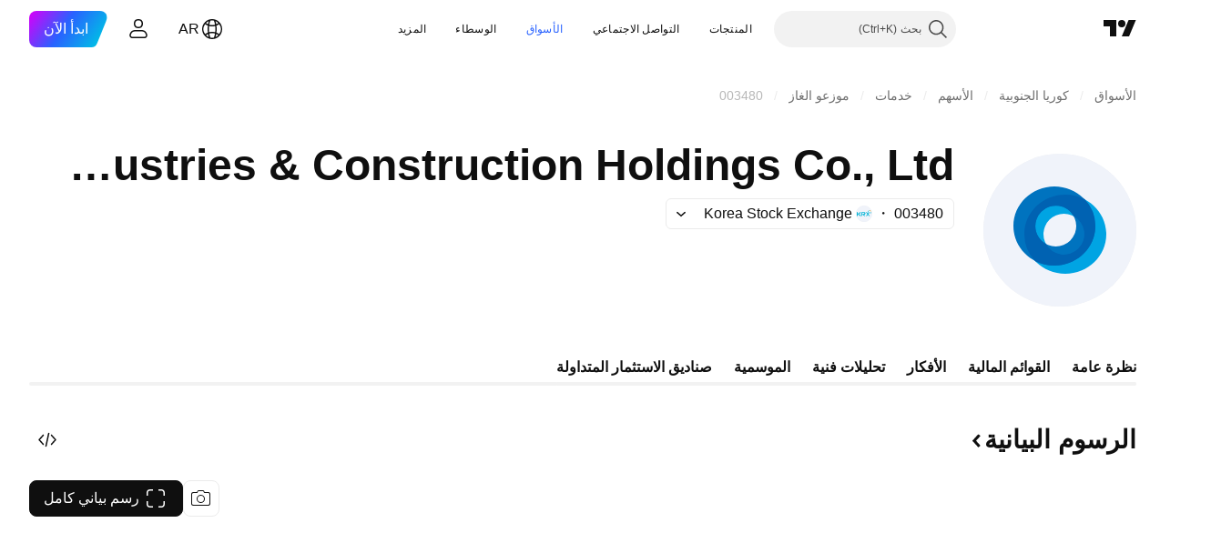

--- FILE ---
content_type: text/css; charset=utf-8
request_url: https://static.tradingview.com/static/bundles/22691.df517de208b59f042c3b.rtl.css
body_size: 183
content:
.menuWrap-Kq3ruQo8{background-color:var(--tv-color-popup-background,var(--color-popup-background));border-radius:6px;box-shadow:0 2px 4px var(--color-shadow-primary-neutral-extra-heavy);box-sizing:border-box;text-align:right;-webkit-user-select:none;user-select:none;z-index:100}.menuWrap-Kq3ruQo8.isMeasuring-Kq3ruQo8{opacity:0;pointer-events:none;position:fixed;visibility:hidden}.menuWrap-Kq3ruQo8:focus{outline:none}.scrollWrap-Kq3ruQo8{height:100%;overflow-x:hidden;overflow-y:auto}.scrollWrap-Kq3ruQo8.momentumBased-Kq3ruQo8{-webkit-overflow-scrolling:touch}.scrollWrap-Kq3ruQo8::-webkit-scrollbar{height:5px;width:5px}.scrollWrap-Kq3ruQo8::-webkit-scrollbar-thumb{background-clip:content-box;background-color:var(--tv-color-scrollbar-thumb-background,var(--color-scroll-bg));border:1px solid transparent;border-radius:3px}.scrollWrap-Kq3ruQo8::-webkit-scrollbar-track{background-color:transparent;border-radius:3px}.scrollWrap-Kq3ruQo8::-webkit-scrollbar-corner{display:none}.menuBox-Kq3ruQo8{padding:6px 0}.isHidden-Kq3ruQo8{display:none}

--- FILE ---
content_type: text/css; charset=utf-8
request_url: https://static.tradingview.com/static/bundles/75290.538b44b2f92101ea939c.rtl.css
body_size: 117
content:
.container-j5AQ_Jl6{--adaptive-mf-container-padding:calc(var(--side-gap-mode-adaptive, 1)*20px + var(--side-gap-mode-fixed, 0)*20px);--adaptive-mf-container-max-width:2360px;--cms-page-content-indent-left:var(--cms-page-content-padding-left,var(--adaptive-mf-container-padding));--cms-page-content-indent-right:var(--cms-page-content-padding-left,var(--adaptive-mf-container-padding));margin-bottom:var(--cms-page-content-margin-bottom,var(--v-rhythm-footer-1-space));margin-top:var(--cms-page-content-margin-top,var(--v-rhythm-spacing-4));padding-left:var(--cms-page-content-indent-right);padding-right:var(--cms-page-content-indent-left)}@media (min-width:1024px){.container-j5AQ_Jl6{--adaptive-mf-container-padding:calc(var(--side-gap-mode-adaptive, 1)*32px + var(--side-gap-mode-fixed, 0)*20px)}}@media (min-width:1440px){.container-j5AQ_Jl6{--adaptive-mf-container-padding:calc(var(--side-gap-mode-adaptive, 1)*40px + var(--side-gap-mode-fixed, 0)*20px)}}@media (min-width:1920px){.container-j5AQ_Jl6{--adaptive-mf-container-padding:calc(var(--side-gap-mode-adaptive, 1)*100px + var(--side-gap-mode-fixed, 0)*20px)}}@media (min-width:2560px){.container-j5AQ_Jl6{--adaptive-mf-container-padding:calc(var(--side-gap-mode-adaptive, 1)*(100vw - var(--adaptive-mf-container-max-width))/2 + var(--side-gap-mode-fixed, 0)*20px);margin-left:auto;margin-right:auto;max-width:var(--adaptive-mf-container-max-width)}}

--- FILE ---
content_type: text/css; charset=utf-8
request_url: https://static.tradingview.com/static/bundles/47859.6bcb6b23140a9c36984c.rtl.css
body_size: 102
content:
.container-NLb9uYB8{--filmstrip-item-min-width:240px;--filmstrip-visible-items:2;--filmstrip-gap:16px;--filmstrip-container-horizontal-offset:0px;--base-ticker-card-container-margin:0px;--filmstrip-scroll-btn-z-index:5}@media (min-width:568px){.container-NLb9uYB8{--filmstrip-visible-items:3}}@media (min-width:768px){.container-NLb9uYB8{--filmstrip-visible-items:3}}@media (min-width:1024px){.container-NLb9uYB8{--filmstrip-visible-items:3}}@media (min-width:1280px){.container-NLb9uYB8{--filmstrip-visible-items:4;--filmstrip-gap:32px}body.is-widgetbar-expanded .container-NLb9uYB8{--filmstrip-visible-items:3}}@media (min-width:1440px){.container-NLb9uYB8{--filmstrip-visible-items:5;--filmstrip-item-min-width:auto}body.is-widgetbar-expanded .container-NLb9uYB8{--filmstrip-item-min-width:154px;--filmstrip-visible-items:5}}@media (min-width:1920px){.container-NLb9uYB8,body.is-widgetbar-expanded .container-NLb9uYB8{--filmstrip-visible-items:6}}@media (min-width:2560px){.container-NLb9uYB8{--filmstrip-visible-items:8}body.is-widgetbar-expanded .container-NLb9uYB8{--filmstrip-visible-items:6}}.filmstripItems-NLb9uYB8{margin:-8px calc(var(--adaptive-mf-container-padding)*-1);padding:8px var(--adaptive-mf-container-padding)}@media (min-width:768px){.filmstripItems-NLb9uYB8{margin:-8px;padding:8px}}

--- FILE ---
content_type: image/svg+xml
request_url: https://s3-symbol-logo.tradingview.com/hanjin-heavy-ind-and-const--big.svg
body_size: 138
content:
<!-- by TradingView --><svg width="56" height="56" viewBox="0 0 56 56" xmlns="http://www.w3.org/2000/svg"><path fill="#F0F3FA" d="M0 0h56v56H0z"/><path fill-rule="evenodd" d="M30 44c8.28 0 15-6.5 15-14.5S38.28 15 30 15c-8.28 0-15 6.5-15 14.5S21.72 44 30 44Zm-.5-7a7.5 7.5 0 1 0 0-15 7.5 7.5 0 0 0 0 15Z" fill="#00A4E3"/><path fill-rule="evenodd" d="M26 41c8.28 0 15-6.5 15-14.5S34.28 12 26 12c-8.28 0-15 6.5-15 14.5S17.72 41 26 41Zm.5-7a7.5 7.5 0 1 0 0-15 7.5 7.5 0 0 0 0 15Z" fill="#0073BF"/><path d="M41 26.5c0 8-6.72 14.5-15 14.5-2.55 0-4.95-.62-7.06-1.7A14.19 14.19 0 0 1 15 29.5c0-8 6.72-14.5 15-14.5 2.55 0 4.95.62 7.06 1.7A14.19 14.19 0 0 1 41 26.5Zm-18.09 6.59A7.5 7.5 0 1 0 33.1 22.9 7.5 7.5 0 1 0 22.9 33.1Z" fill="#0062B2"/></svg>

--- FILE ---
content_type: application/javascript; charset=utf-8
request_url: https://static.tradingview.com/static/bundles/29847.0b3594ff2c8fdff5ee6f.js
body_size: 9426
content:
(self.webpackChunktradingview=self.webpackChunktradingview||[]).push([[29847,60337,12831,18103,12924,18628,40540,48873,60806,29833],{231165:(t,e,n)=>{"use strict";n.d(e,{createBrowserHistory:()=>O,createHashHistory:()=>R,createLocation:()=>v,createMemoryHistory:()=>$,createPath:()=>d,locationsAreEqual:()=>y});var r=n(315882);function o(t){return"/"===t.charAt(0)}function i(t,e){for(var n=e,r=n+1,o=t.length;r<o;n+=1,r+=1)t[n]=t[r];t.pop()}const a=function(t,e){void 0===e&&(e="");var n,r=t&&t.split("/")||[],a=e&&e.split("/")||[],c=t&&o(t),u=e&&o(e),s=c||u;if(t&&o(t)?a=r:r.length&&(a.pop(),a=a.concat(r)),!a.length)return"/";if(a.length){var f=a[a.length-1];n="."===f||".."===f||""===f}else n=!1;for(var l=0,p=a.length;p>=0;p--){var h=a[p];"."===h?i(a,p):".."===h?(i(a,p),l++):l&&(i(a,p),l--)}if(!s)for(;l--;l)a.unshift("..");!s||""===a[0]||a[0]&&o(a[0])||a.unshift("");var d=a.join("/");return n&&"/"!==d.substr(-1)&&(d+="/"),d};function c(t){return t.valueOf?t.valueOf():Object.prototype.valueOf.call(t)}const u=function t(e,n){if(e===n)return!0;if(null==e||null==n)return!1;if(Array.isArray(e))return Array.isArray(n)&&e.length===n.length&&e.every((function(e,r){return t(e,n[r])}));if("object"==typeof e||"object"==typeof n){var r=c(e),o=c(n);return r!==e||o!==n?t(r,o):Object.keys(Object.assign({},e,n)).every((function(r){return t(e[r],n[r])}))}return!1};var s=n(55408);function f(t){return"/"===t.charAt(0)?t:"/"+t}function l(t){return"/"===t.charAt(0)?t.substr(1):t}function p(t,e){return function(t,e){return 0===t.toLowerCase().indexOf(e.toLowerCase())&&-1!=="/?#".indexOf(t.charAt(e.length))}(t,e)?t.substr(e.length):t}function h(t){return"/"===t.charAt(t.length-1)?t.slice(0,-1):t}function d(t){var e=t.pathname,n=t.search,r=t.hash,o=e||"/";return n&&"?"!==n&&(o+="?"===n.charAt(0)?n:"?"+n),r&&"#"!==r&&(o+="#"===r.charAt(0)?r:"#"+r),o}function v(t,e,n,o){var i;"string"==typeof t?(i=function(t){var e=t||"/",n="",r="",o=e.indexOf("#");-1!==o&&(r=e.substr(o),e=e.substr(0,o));var i=e.indexOf("?");return-1!==i&&(n=e.substr(i),e=e.substr(0,i)),{pathname:e,search:"?"===n?"":n,hash:"#"===r?"":r}}(t),i.state=e):(void 0===(i=(0,r.default)({},t)).pathname&&(i.pathname=""),i.search?"?"!==i.search.charAt(0)&&(i.search="?"+i.search):i.search="",i.hash?"#"!==i.hash.charAt(0)&&(i.hash="#"+i.hash):i.hash="",void 0!==e&&void 0===i.state&&(i.state=e));try{i.pathname=decodeURI(i.pathname)}catch(t){throw t instanceof URIError?new URIError('Pathname "'+i.pathname+'" could not be decoded. This is likely caused by an invalid percent-encoding.'):t}return n&&(i.key=n),o?i.pathname?"/"!==i.pathname.charAt(0)&&(i.pathname=a(i.pathname,o.pathname)):i.pathname=o.pathname:i.pathname||(i.pathname="/"),i}function y(t,e){return t.pathname===e.pathname&&t.search===e.search&&t.hash===e.hash&&t.key===e.key&&u(t.state,e.state)}function m(){var t=null;var e=[];return{setPrompt:function(e){return t=e,function(){t===e&&(t=null)}},confirmTransitionTo:function(e,n,r,o){if(null!=t){var i="function"==typeof t?t(e,n):t
;"string"==typeof i?"function"==typeof r?r(i,o):o(!0):o(!1!==i)}else o(!0)},appendListener:function(t){var n=!0;function r(){n&&t.apply(void 0,arguments)}return e.push(r),function(){n=!1,e=e.filter((function(t){return t!==r}))}},notifyListeners:function(){for(var t=arguments.length,n=new Array(t),r=0;r<t;r++)n[r]=arguments[r];e.forEach((function(t){return t.apply(void 0,n)}))}}}var g=!("undefined"==typeof window||!window.document||!window.document.createElement);function w(t,e){e(window.confirm(t))}var x="popstate",b="hashchange";function P(){try{return window.history.state||{}}catch(t){return{}}}function O(t){void 0===t&&(t={}),g||(0,s.default)(!1);var e,n=window.history,o=(-1===(e=window.navigator.userAgent).indexOf("Android 2.")&&-1===e.indexOf("Android 4.0")||-1===e.indexOf("Mobile Safari")||-1!==e.indexOf("Chrome")||-1!==e.indexOf("Windows Phone"))&&window.history&&"pushState"in window.history,i=!(-1===window.navigator.userAgent.indexOf("Trident")),a=t,c=a.forceRefresh,u=void 0!==c&&c,l=a.getUserConfirmation,y=void 0===l?w:l,O=a.keyLength,E=void 0===O?6:O,C=t.basename?h(f(t.basename)):"";function A(t){var e=t||{},n=e.key,r=e.state,o=window.location,i=o.pathname+o.search+o.hash;return C&&(i=p(i,C)),v(i,r,n)}function S(){return Math.random().toString(36).substr(2,E)}var k=m();function R(t){(0,r.default)(I,t),I.length=n.length,k.notifyListeners(I.location,I.action)}function T(t){(function(t){return void 0===t.state&&-1===navigator.userAgent.indexOf("CriOS")})(t)||j(A(t.state))}function $(){j(A(P()))}var _=!1;function j(t){if(_)_=!1,R();else{k.confirmTransitionTo(t,"POP",y,(function(e){e?R({action:"POP",location:t}):function(t){var e=I.location,n=M.indexOf(e.key);-1===n&&(n=0);var r=M.indexOf(t.key);-1===r&&(r=0);var o=n-r;o&&(_=!0,H(o))}(t)}))}}var L=A(P()),M=[L.key];function U(t){return C+d(t)}function H(t){n.go(t)}var N=0;function F(t){1===(N+=t)&&1===t?(window.addEventListener(x,T),i&&window.addEventListener(b,$)):0===N&&(window.removeEventListener(x,T),i&&window.removeEventListener(b,$))}var B=!1;var I={length:n.length,action:"POP",location:L,createHref:U,push:function(t,e){var r="PUSH",i=v(t,e,S(),I.location);k.confirmTransitionTo(i,r,y,(function(t){if(t){var e=U(i),a=i.key,c=i.state;if(o)if(n.pushState({key:a,state:c},null,e),u)window.location.href=e;else{var s=M.indexOf(I.location.key),f=M.slice(0,s+1);f.push(i.key),M=f,R({action:r,location:i})}else window.location.href=e}}))},replace:function(t,e){var r="REPLACE",i=v(t,e,S(),I.location);k.confirmTransitionTo(i,r,y,(function(t){if(t){var e=U(i),a=i.key,c=i.state;if(o)if(n.replaceState({key:a,state:c},null,e),u)window.location.replace(e);else{var s=M.indexOf(I.location.key);-1!==s&&(M[s]=i.key),R({action:r,location:i})}else window.location.replace(e)}}))},go:H,goBack:function(){H(-1)},goForward:function(){H(1)},block:function(t){void 0===t&&(t=!1);var e=k.setPrompt(t);return B||(F(1),B=!0),function(){return B&&(B=!1,F(-1)),e()}},listen:function(t){var e=k.appendListener(t);return F(1),function(){F(-1),e()}}};return I}var E="hashchange",C={hashbang:{
encodePath:function(t){return"!"===t.charAt(0)?t:"!/"+l(t)},decodePath:function(t){return"!"===t.charAt(0)?t.substr(1):t}},noslash:{encodePath:l,decodePath:f},slash:{encodePath:f,decodePath:f}};function A(t){var e=t.indexOf("#");return-1===e?t:t.slice(0,e)}function S(){var t=window.location.href,e=t.indexOf("#");return-1===e?"":t.substring(e+1)}function k(t){window.location.replace(A(window.location.href)+"#"+t)}function R(t){void 0===t&&(t={}),g||(0,s.default)(!1);var e=window.history,n=(window.navigator.userAgent.indexOf("Firefox"),t),o=n.getUserConfirmation,i=void 0===o?w:o,a=n.hashType,c=void 0===a?"slash":a,u=t.basename?h(f(t.basename)):"",l=C[c],y=l.encodePath,x=l.decodePath;function b(){var t=x(S());return u&&(t=p(t,u)),v(t)}var P=m();function O(t){(0,r.default)(B,t),B.length=e.length,P.notifyListeners(B.location,B.action)}var R=!1,T=null;function $(){var t,e,n=S(),r=y(n);if(n!==r)k(r);else{var o=b(),a=B.location;if(!R&&(e=o,(t=a).pathname===e.pathname&&t.search===e.search&&t.hash===e.hash))return;if(T===d(o))return;T=null,function(t){if(R)R=!1,O();else{var e="POP";P.confirmTransitionTo(t,e,i,(function(n){n?O({action:e,location:t}):function(t){var e=B.location,n=M.lastIndexOf(d(e));-1===n&&(n=0);var r=M.lastIndexOf(d(t));-1===r&&(r=0);var o=n-r;o&&(R=!0,U(o))}(t)}))}}(o)}}var _=S(),j=y(_);_!==j&&k(j);var L=b(),M=[d(L)];function U(t){e.go(t)}var H=0;function N(t){1===(H+=t)&&1===t?window.addEventListener(E,$):0===H&&window.removeEventListener(E,$)}var F=!1;var B={length:e.length,action:"POP",location:L,createHref:function(t){var e=document.querySelector("base"),n="";return e&&e.getAttribute("href")&&(n=A(window.location.href)),n+"#"+y(u+d(t))},push:function(t,e){var n="PUSH",r=v(t,void 0,void 0,B.location);P.confirmTransitionTo(r,n,i,(function(t){if(t){var e=d(r),o=y(u+e);if(S()!==o){T=e,function(t){window.location.hash=t}(o);var i=M.lastIndexOf(d(B.location)),a=M.slice(0,i+1);a.push(e),M=a,O({action:n,location:r})}else O()}}))},replace:function(t,e){var n="REPLACE",r=v(t,void 0,void 0,B.location);P.confirmTransitionTo(r,n,i,(function(t){if(t){var e=d(r),o=y(u+e);S()!==o&&(T=e,k(o));var i=M.indexOf(d(B.location));-1!==i&&(M[i]=e),O({action:n,location:r})}}))},go:U,goBack:function(){U(-1)},goForward:function(){U(1)},block:function(t){void 0===t&&(t=!1);var e=P.setPrompt(t);return F||(N(1),F=!0),function(){return F&&(F=!1,N(-1)),e()}},listen:function(t){var e=P.appendListener(t);return N(1),function(){N(-1),e()}}};return B}function T(t,e,n){return Math.min(Math.max(t,e),n)}function $(t){void 0===t&&(t={});var e=t,n=e.getUserConfirmation,o=e.initialEntries,i=void 0===o?["/"]:o,a=e.initialIndex,c=void 0===a?0:a,u=e.keyLength,s=void 0===u?6:u,f=m();function l(t){(0,r.default)(x,t),x.length=x.entries.length,f.notifyListeners(x.location,x.action)}function p(){return Math.random().toString(36).substr(2,s)}var h=T(c,0,i.length-1),y=i.map((function(t){return v(t,void 0,"string"==typeof t?p():t.key||p())})),g=d;function w(t){var e=T(x.index+t,0,x.entries.length-1),r=x.entries[e]
;f.confirmTransitionTo(r,"POP",n,(function(t){t?l({action:"POP",location:r,index:e}):l()}))}var x={length:y.length,action:"POP",location:y[h],index:h,entries:y,createHref:g,push:function(t,e){var r="PUSH",o=v(t,e,p(),x.location);f.confirmTransitionTo(o,r,n,(function(t){if(t){var e=x.index+1,n=x.entries.slice(0);n.length>e?n.splice(e,n.length-e,o):n.push(o),l({action:r,location:o,index:e,entries:n})}}))},replace:function(t,e){var r="REPLACE",o=v(t,e,p(),x.location);f.confirmTransitionTo(o,r,n,(function(t){t&&(x.entries[x.index]=o,l({action:r,location:o}))}))},go:w,goBack:function(){w(-1)},goForward:function(){w(1)},canGo:function(t){var e=x.index+t;return e>=0&&e<x.entries.length},block:function(t){return void 0===t&&(t=!1),f.setPrompt(t)},listen:function(t){return f.appendListener(t)}};return x}},472535:(t,e,n)=>{"use strict";var r=n(756237),o={childContextTypes:!0,contextType:!0,contextTypes:!0,defaultProps:!0,displayName:!0,getDefaultProps:!0,getDerivedStateFromError:!0,getDerivedStateFromProps:!0,mixins:!0,propTypes:!0,type:!0},i={name:!0,length:!0,prototype:!0,caller:!0,callee:!0,arguments:!0,arity:!0},a={$$typeof:!0,compare:!0,defaultProps:!0,displayName:!0,propTypes:!0,type:!0},c={};function u(t){return r.isMemo(t)?a:c[t.$$typeof]||o}c[r.ForwardRef]={$$typeof:!0,render:!0,defaultProps:!0,displayName:!0,propTypes:!0},c[r.Memo]=a;var s=Object.defineProperty,f=Object.getOwnPropertyNames,l=Object.getOwnPropertySymbols,p=Object.getOwnPropertyDescriptor,h=Object.getPrototypeOf,d=Object.prototype;t.exports=function t(e,n,r){if("string"!=typeof n){if(d){var o=h(n);o&&o!==d&&t(e,o,r)}var a=f(n);l&&(a=a.concat(l(n)));for(var c=u(e),v=u(n),y=0;y<a.length;++y){var m=a[y];if(!(i[m]||r&&r[m]||v&&v[m]||c&&c[m])){var g=p(n,m);try{s(e,m,g)}catch(t){}}}}return e}},570901:t=>{t.exports=Array.isArray||function(t){return"[object Array]"==Object.prototype.toString.call(t)}},266929:(t,e,n)=>{var r=n(570901);t.exports=d,t.exports.parse=i,t.exports.compile=function(t,e){return u(i(t,e),e)},t.exports.tokensToFunction=u,t.exports.tokensToRegExp=h;var o=new RegExp(["(\\\\.)","([\\/.])?(?:(?:\\:(\\w+)(?:\\(((?:\\\\.|[^\\\\()])+)\\))?|\\(((?:\\\\.|[^\\\\()])+)\\))([+*?])?|(\\*))"].join("|"),"g");function i(t,e){for(var n,r=[],i=0,c=0,u="",s=e&&e.delimiter||"/";null!=(n=o.exec(t));){var l=n[0],p=n[1],h=n.index;if(u+=t.slice(c,h),c=h+l.length,p)u+=p[1];else{var d=t[c],v=n[2],y=n[3],m=n[4],g=n[5],w=n[6],x=n[7];u&&(r.push(u),u="");var b=null!=v&&null!=d&&d!==v,P="+"===w||"*"===w,O="?"===w||"*"===w,E=v||s,C=m||g,A=v||("string"==typeof r[r.length-1]?r[r.length-1]:"");r.push({name:y||i++,prefix:v||"",delimiter:E,optional:O,repeat:P,partial:b,asterisk:!!x,pattern:C?f(C):x?".*":a(E,A)})}}return c<t.length&&(u+=t.substr(c)),u&&r.push(u),r}function a(t,e){return!e||e.indexOf(t)>-1?"[^"+s(t)+"]+?":s(e)+"|(?:(?!"+s(e)+")[^"+s(t)+"])+?"}function c(t){return encodeURI(t).replace(/[\/?#]/g,(function(t){return"%"+t.charCodeAt(0).toString(16).toUpperCase()}))}function u(t,e){
for(var n=new Array(t.length),o=0;o<t.length;o++)"object"==typeof t[o]&&(n[o]=new RegExp("^(?:"+t[o].pattern+")$",p(e)));return function(e,o){for(var i="",a=e||{},u=(o||{}).pretty?c:encodeURIComponent,s=0;s<t.length;s++){var f=t[s];if("string"!=typeof f){var l,p=a[f.name];if(null==p){if(f.optional){f.partial&&(i+=f.prefix);continue}throw new TypeError('Expected "'+f.name+'" to be defined')}if(r(p)){if(!f.repeat)throw new TypeError('Expected "'+f.name+'" to not repeat, but received `'+JSON.stringify(p)+"`");if(0===p.length){if(f.optional)continue;throw new TypeError('Expected "'+f.name+'" to not be empty')}for(var h=0;h<p.length;h++){if(l=u(p[h]),!n[s].test(l))throw new TypeError('Expected all "'+f.name+'" to match "'+f.pattern+'", but received `'+JSON.stringify(l)+"`");i+=(0===h?f.prefix:f.delimiter)+l}}else{if(l=f.asterisk?encodeURI(p).replace(/[?#]/g,(function(t){return"%"+t.charCodeAt(0).toString(16).toUpperCase()})):u(p),!n[s].test(l))throw new TypeError('Expected "'+f.name+'" to match "'+f.pattern+'", but received "'+l+'"');i+=f.prefix+l}}else i+=f}return i}}function s(t){return t.replace(/([.+*?=^!:${}()[\]|\/\\])/g,"\\$1")}function f(t){return t.replace(/([=!:$\/()])/g,"\\$1")}function l(t,e){return t.keys=e,t}function p(t){return t&&t.sensitive?"":"i"}function h(t,e,n){r(e)||(n=e||n,e=[]);for(var o=(n=n||{}).strict,i=!1!==n.end,a="",c=0;c<t.length;c++){var u=t[c];if("string"==typeof u)a+=s(u);else{var f=s(u.prefix),h="(?:"+u.pattern+")";e.push(u),u.repeat&&(h+="(?:"+f+h+")*"),a+=h=u.optional?u.partial?f+"("+h+")?":"(?:"+f+"("+h+"))?":f+"("+h+")"}}var d=s(n.delimiter||"/"),v=a.slice(-d.length)===d;return o||(a=(v?a.slice(0,-d.length):a)+"(?:"+d+"(?=$))?"),a+=i?"$":o&&v?"":"(?="+d+"|$)",l(new RegExp("^"+a,p(n)),e)}function d(t,e,n){return r(e)||(n=e||n,e=[]),n=n||{},t instanceof RegExp?function(t,e){var n=t.source.match(/\((?!\?)/g);if(n)for(var r=0;r<n.length;r++)e.push({name:r,prefix:null,delimiter:null,optional:!1,repeat:!1,partial:!1,asterisk:!1,pattern:null});return l(t,e)}(t,e):r(t)?function(t,e,n){for(var r=[],o=0;o<t.length;o++)r.push(d(t[o],e,n).source);return l(new RegExp("(?:"+r.join("|")+")",p(n)),e)}(t,e,n):function(t,e,n){return h(i(t,n),e,n)}(t,e,n)}},760198:(t,e)=>{"use strict";var n="function"==typeof Symbol&&Symbol.for,r=n?Symbol.for("react.element"):60103,o=n?Symbol.for("react.portal"):60106,i=n?Symbol.for("react.fragment"):60107,a=n?Symbol.for("react.strict_mode"):60108,c=n?Symbol.for("react.profiler"):60114,u=n?Symbol.for("react.provider"):60109,s=n?Symbol.for("react.context"):60110,f=n?Symbol.for("react.async_mode"):60111,l=n?Symbol.for("react.concurrent_mode"):60111,p=n?Symbol.for("react.forward_ref"):60112,h=n?Symbol.for("react.suspense"):60113,d=n?Symbol.for("react.suspense_list"):60120,v=n?Symbol.for("react.memo"):60115,y=n?Symbol.for("react.lazy"):60116,m=n?Symbol.for("react.block"):60121,g=n?Symbol.for("react.fundamental"):60117,w=n?Symbol.for("react.responder"):60118,x=n?Symbol.for("react.scope"):60119;function b(t){if("object"==typeof t&&null!==t){var e=t.$$typeof;switch(e){case r:
switch(t=t.type){case f:case l:case i:case c:case a:case h:return t;default:switch(t=t&&t.$$typeof){case s:case p:case y:case v:case u:return t;default:return e}}case o:return e}}}function P(t){return b(t)===l}e.AsyncMode=f,e.ConcurrentMode=l,e.ContextConsumer=s,e.ContextProvider=u,e.Element=r,e.ForwardRef=p,e.Fragment=i,e.Lazy=y,e.Memo=v,e.Portal=o,e.Profiler=c,e.StrictMode=a,e.Suspense=h,e.isAsyncMode=function(t){return P(t)||b(t)===f},e.isConcurrentMode=P,e.isContextConsumer=function(t){return b(t)===s},e.isContextProvider=function(t){return b(t)===u},e.isElement=function(t){return"object"==typeof t&&null!==t&&t.$$typeof===r},e.isForwardRef=function(t){return b(t)===p},e.isFragment=function(t){return b(t)===i},e.isLazy=function(t){return b(t)===y},e.isMemo=function(t){return b(t)===v},e.isPortal=function(t){return b(t)===o},e.isProfiler=function(t){return b(t)===c},e.isStrictMode=function(t){return b(t)===a},e.isSuspense=function(t){return b(t)===h},e.isValidElementType=function(t){return"string"==typeof t||"function"==typeof t||t===i||t===l||t===c||t===a||t===h||t===d||"object"==typeof t&&null!==t&&(t.$$typeof===y||t.$$typeof===v||t.$$typeof===u||t.$$typeof===s||t.$$typeof===p||t.$$typeof===g||t.$$typeof===w||t.$$typeof===x||t.$$typeof===m)},e.typeOf=b},756237:(t,e,n)=>{"use strict";t.exports=n(760198)},460337:(t,e,n)=>{"use strict";n.d(e,{BrowserRouter:()=>f,Link:()=>y});var r=n(812831),o=n(150309),i=n(50959),a=n(231165),c=(n(719036),n(315882)),u=n(330950),s=n(55408),f=function(t){function e(){for(var e,n=arguments.length,r=new Array(n),o=0;o<n;o++)r[o]=arguments[o];return(e=t.call.apply(t,[this].concat(r))||this).history=(0,a.createBrowserHistory)(e.props),e}return(0,o.default)(e,t),e.prototype.render=function(){return i.createElement(r.Router,{history:this.history,children:this.props.children})},e}(i.Component);i.Component;var l=function(t,e){return"function"==typeof t?t(e):t},p=function(t,e){return"string"==typeof t?(0,a.createLocation)(t,null,null,e):t},h=function(t){return t},d=i.forwardRef;void 0===d&&(d=h);var v=d((function(t,e){var n=t.innerRef,r=t.navigate,o=t.onClick,a=(0,u.default)(t,["innerRef","navigate","onClick"]),s=a.target,f=(0,c.default)({},a,{onClick:function(t){try{o&&o(t)}catch(e){throw t.preventDefault(),e}t.defaultPrevented||0!==t.button||s&&"_self"!==s||function(t){return!!(t.metaKey||t.altKey||t.ctrlKey||t.shiftKey)}(t)||(t.preventDefault(),r())}});return f.ref=h!==d&&e||n,i.createElement("a",f)}));var y=d((function(t,e){var n=t.component,o=void 0===n?v:n,a=t.replace,f=t.to,y=t.innerRef,m=(0,u.default)(t,["component","replace","to","innerRef"]);return i.createElement(r.__RouterContext.Consumer,null,(function(t){t||(0,s.default)(!1);var n=t.history,r=p(l(f,t.location),t.location),u=r?n.createHref(r):"",v=(0,c.default)({},m,{href:u,navigate:function(){var e=l(f,t.location);(a?n.replace:n.push)(e)}});return h!==d?v.ref=e||y:v.innerRef=y,i.createElement(o,v)}))})),m=function(t){return t},g=i.forwardRef;void 0===g&&(g=m);g((function(t,e){
var n=t["aria-current"],o=void 0===n?"page":n,a=t.activeClassName,f=void 0===a?"active":a,h=t.activeStyle,d=t.className,v=t.exact,w=t.isActive,x=t.location,b=t.sensitive,P=t.strict,O=t.style,E=t.to,C=t.innerRef,A=(0,u.default)(t,["aria-current","activeClassName","activeStyle","className","exact","isActive","location","sensitive","strict","style","to","innerRef"]);return i.createElement(r.__RouterContext.Consumer,null,(function(t){t||(0,s.default)(!1);var n=x||t.location,a=p(l(E,n),n),u=a.pathname,S=u&&u.replace(/([.+*?=^!:${}()[\]|/\\])/g,"\\$1"),k=S?(0,r.matchPath)(n.pathname,{path:S,exact:v,sensitive:b,strict:P}):null,R=!!(w?w(k,n):k),T=R?function(){for(var t=arguments.length,e=new Array(t),n=0;n<t;n++)e[n]=arguments[n];return e.filter((function(t){return t})).join(" ")}(d,f):d,$=R?(0,c.default)({},O,{},h):O,_=(0,c.default)({"aria-current":R&&o||null,className:T,style:$,to:a},A);return m!==g?_.ref=e||C:_.innerRef=C,i.createElement(y,_)}))}))},812831:(t,e,n)=>{"use strict";n.d(e,{MemoryRouter:()=>O,Redirect:()=>R,Route:()=>L,Router:()=>P,Switch:()=>B,__RouterContext:()=>b,generatePath:()=>k,matchPath:()=>j,useHistory:()=>D,useLocation:()=>W,useParams:()=>q});var r=n(150309),o=n(50959),i=n(719036),a=n.n(i),c=n(231165),u=n(908866),s=1073741823,f="undefined"!=typeof globalThis?globalThis:"undefined"!=typeof window?window:void 0!==n.g?n.g:{};var l=o.createContext||function(t,e){var n,r,i="__create-react-context-"+function(){var t="__global_unique_id__";return f[t]=(f[t]||0)+1}()+"__",c=function(t){function n(){var e,n,r;return(e=t.apply(this,arguments)||this).emitter=(n=e.props.value,r=[],{on:function(t){r.push(t)},off:function(t){r=r.filter((function(e){return e!==t}))},get:function(){return n},set:function(t,e){n=t,r.forEach((function(t){return t(n,e)}))}}),e}(0,u.default)(n,t);var r=n.prototype;return r.getChildContext=function(){var t;return(t={})[i]=this.emitter,t},r.componentWillReceiveProps=function(t){if(this.props.value!==t.value){var n,r=this.props.value,o=t.value;((i=r)===(a=o)?0!==i||1/i==1/a:i!=i&&a!=a)?n=0:(n="function"==typeof e?e(r,o):s,0!==(n|=0)&&this.emitter.set(t.value,n))}var i,a},r.render=function(){return this.props.children},n}(o.Component);c.childContextTypes=((n={})[i]=a().object.isRequired,n);var l=function(e){function n(){var t;return(t=e.apply(this,arguments)||this).state={value:t.getValue()},t.onUpdate=function(e,n){(0|t.observedBits)&n&&t.setState({value:t.getValue()})},t}(0,u.default)(n,e);var r=n.prototype;return r.componentWillReceiveProps=function(t){var e=t.observedBits;this.observedBits=e??s},r.componentDidMount=function(){this.context[i]&&this.context[i].on(this.onUpdate);var t=this.props.observedBits;this.observedBits=t??s},r.componentWillUnmount=function(){this.context[i]&&this.context[i].off(this.onUpdate)},r.getValue=function(){return this.context[i]?this.context[i].get():t},r.render=function(){return(t=this.props.children,Array.isArray(t)?t[0]:t)(this.state.value);var t},n}(o.Component);return l.contextTypes=((r={})[i]=a().object,r),{Provider:c,Consumer:l}};const p=l
;var h=n(55408),d=n(315882),v=n(266929),y=n.n(v),m=(n(756237),n(330950)),g=(n(472535),function(t){var e=p();return e.displayName=t,e}),w=g("Router-History"),x=function(t){var e=p();return e.displayName=t,e},b=x("Router"),P=function(t){function e(e){var n;return(n=t.call(this,e)||this).state={location:e.history.location},n._isMounted=!1,n._pendingLocation=null,e.staticContext||(n.unlisten=e.history.listen((function(t){n._isMounted?n.setState({location:t}):n._pendingLocation=t}))),n}(0,r.default)(e,t),e.computeRootMatch=function(t){return{path:"/",url:"/",params:{},isExact:"/"===t}};var n=e.prototype;return n.componentDidMount=function(){this._isMounted=!0,this._pendingLocation&&this.setState({location:this._pendingLocation})},n.componentWillUnmount=function(){this.unlisten&&this.unlisten()},n.render=function(){return o.createElement(b.Provider,{value:{history:this.props.history,location:this.state.location,match:e.computeRootMatch(this.state.location.pathname),staticContext:this.props.staticContext}},o.createElement(w.Provider,{children:this.props.children||null,value:this.props.history}))},e}(o.Component);var O=function(t){function e(){for(var e,n=arguments.length,r=new Array(n),o=0;o<n;o++)r[o]=arguments[o];return(e=t.call.apply(t,[this].concat(r))||this).history=(0,c.createMemoryHistory)(e.props),e}return(0,r.default)(e,t),e.prototype.render=function(){return o.createElement(P,{history:this.history,children:this.props.children})},e}(o.Component);var E=function(t){function e(){return t.apply(this,arguments)||this}(0,r.default)(e,t);var n=e.prototype;return n.componentDidMount=function(){this.props.onMount&&this.props.onMount.call(this,this)},n.componentDidUpdate=function(t){this.props.onUpdate&&this.props.onUpdate.call(this,this,t)},n.componentWillUnmount=function(){this.props.onUnmount&&this.props.onUnmount.call(this,this)},n.render=function(){return null},e}(o.Component);var C={},A=1e4,S=0;function k(t,e){return void 0===t&&(t="/"),void 0===e&&(e={}),"/"===t?t:function(t){if(C[t])return C[t];var e=y().compile(t);return S<A&&(C[t]=e,S++),e}(t)(e,{pretty:!0})}function R(t){var e=t.computedMatch,n=t.to,r=t.push,i=void 0!==r&&r;return o.createElement(b.Consumer,null,(function(t){t||(0,h.default)(!1);var r=t.history,a=t.staticContext,u=i?r.push:r.replace,s=(0,c.createLocation)(e?"string"==typeof n?k(n,e.params):(0,d.default)({},n,{pathname:k(n.pathname,e.params)}):n);return a?(u(s),null):o.createElement(E,{onMount:function(){u(s)},onUpdate:function(t,e){var n=(0,c.createLocation)(e.to);(0,c.locationsAreEqual)(n,(0,d.default)({},s,{key:n.key}))||u(s)},to:n})}))}var T={},$=1e4,_=0;function j(t,e){void 0===e&&(e={}),("string"==typeof e||Array.isArray(e))&&(e={path:e});var n=e,r=n.path,o=n.exact,i=void 0!==o&&o,a=n.strict,c=void 0!==a&&a,u=n.sensitive,s=void 0!==u&&u;return[].concat(r).reduce((function(e,n){if(!n&&""!==n)return null;if(e)return e;var r=function(t,e){var n=""+e.end+e.strict+e.sensitive,r=T[n]||(T[n]={});if(r[t])return r[t];var o=[],i={regexp:y()(t,o,e),keys:o};return _<$&&(r[t]=i,_++),i}(n,{end:i,strict:c,
sensitive:s}),o=r.regexp,a=r.keys,u=o.exec(t);if(!u)return null;var f=u[0],l=u.slice(1),p=t===f;return i&&!p?null:{path:n,url:"/"===n&&""===f?"/":f,isExact:p,params:a.reduce((function(t,e,n){return t[e.name]=l[n],t}),{})}}),null)}var L=function(t){function e(){return t.apply(this,arguments)||this}return(0,r.default)(e,t),e.prototype.render=function(){var t=this;return o.createElement(b.Consumer,null,(function(e){e||(0,h.default)(!1);var n=t.props.location||e.location,r=t.props.computedMatch?t.props.computedMatch:t.props.path?j(n.pathname,t.props):e.match,i=(0,d.default)({},e,{location:n,match:r}),a=t.props,c=a.children,u=a.component,s=a.render;return Array.isArray(c)&&0===c.length&&(c=null),o.createElement(b.Provider,{value:i},i.match?c?"function"==typeof c?c(i):c:u?o.createElement(u,i):s?s(i):null:"function"==typeof c?c(i):null)}))},e}(o.Component);function M(t){return"/"===t.charAt(0)?t:"/"+t}function U(t,e){if(!t)return e;var n=M(t);return 0!==e.pathname.indexOf(n)?e:(0,d.default)({},e,{pathname:e.pathname.substr(n.length)})}function H(t){return"string"==typeof t?t:(0,c.createPath)(t)}function N(t){return function(){(0,h.default)(!1)}}function F(){}o.Component;var B=function(t){function e(){return t.apply(this,arguments)||this}return(0,r.default)(e,t),e.prototype.render=function(){var t=this;return o.createElement(b.Consumer,null,(function(e){e||(0,h.default)(!1);var n,r,i=t.props.location||e.location;return o.Children.forEach(t.props.children,(function(t){if(null==r&&o.isValidElement(t)){n=t;var a=t.props.path||t.props.from;r=a?j(i.pathname,(0,d.default)({},t.props,{path:a})):e.match}})),r?o.cloneElement(n,{location:i,computedMatch:r}):null}))},e}(o.Component);var I=o.useContext;function D(){return I(w)}function W(){return I(b).location}function q(){var t=I(b).match;return t?t.params:{}}},55408:(t,e,n)=>{"use strict";n.d(e,{default:()=>i});var r=!0,o="Invariant failed";function i(t,e){if(!t){if(r)throw new Error(o);var n="function"==typeof e?e():e;throw new Error(n?o+": "+n:o)}}},315882:(t,e,n)=>{"use strict";function r(){return r=Object.assign?Object.assign.bind():function(t){for(var e=1;e<arguments.length;e++){var n=arguments[e];for(var r in n)Object.prototype.hasOwnProperty.call(n,r)&&(t[r]=n[r])}return t},r.apply(this,arguments)}n.d(e,{default:()=>r})},150309:(t,e,n)=>{"use strict";n.d(e,{default:()=>o});var r=n(382612);function o(t,e){t.prototype=Object.create(e.prototype),t.prototype.constructor=t,(0,r.default)(t,e)}},330950:(t,e,n)=>{"use strict";function r(t,e){if(null==t)return{};var n,r,o={},i=Object.keys(t);for(r=0;r<i.length;r++)n=i[r],e.indexOf(n)>=0||(o[n]=t[n]);return o}n.d(e,{default:()=>r})},382612:(t,e,n)=>{"use strict";function r(t,e){return r=Object.setPrototypeOf?Object.setPrototypeOf.bind():function(t,e){return t.__proto__=e,t},r(t,e)}n.d(e,{default:()=>r})},908866:(t,e,n)=>{"use strict";function r(t,e){return r=Object.setPrototypeOf?Object.setPrototypeOf.bind():function(t,e){return t.__proto__=e,t},r(t,e)}function o(t,e){t.prototype=Object.create(e.prototype),t.prototype.constructor=t,
r(t,e)}n.d(e,{default:()=>o})}}]);

--- FILE ---
content_type: application/javascript; charset=utf-8
request_url: https://static.tradingview.com/static/bundles/ar.22589.001ebc593d1c78403b64.js
body_size: 4973
content:
(self.webpackChunktradingview=self.webpackChunktradingview||[]).push([[22589,19789,8105,22303,31530,57335,44963,74003,92814],{185119:s=>{s.exports=["داكن"]},696870:s=>{s.exports=["فاتح"]},706475:s=>{s.exports=["يوم"]},557655:s=>{s.exports={en:["h"]}},836883:s=>{s.exports=["دقيقة"]},649930:s=>{s.exports={en:["mn"]}},477814:s=>{s.exports=["سنة"]},923230:s=>{s.exports=["الجمعة"]},930961:s=>{s.exports=["الاثنين"]},894748:s=>{s.exports=["السبت"]},875005:s=>{s.exports=["الأحد"]},392578:s=>{s.exports=["الأربعاء"]},608765:s=>{s.exports=["الخميس"]},244254:s=>{s.exports=["الثلاثاء"]},102696:s=>{s.exports={en:["C"]}},943253:s=>{s.exports={en:["H"]}},389923:s=>{s.exports={en:["L"]}},746728:s=>{s.exports={en:["O"]}},971060:s=>{s.exports=["الحجم"]},55569:s=>{s.exports=["بيانات فروق الأسعار اللحظية غير متوفرة"]},970234:s=>{s.exports=["لا يوجد بيانات"]},662789:s=>{s.exports=["لا يوجد بيانات لهذا اإطار الزمني"]},13132:s=>{s.exports=["مايو"]},326715:s=>{s.exports=["في %s"]},318717:s=>{s.exports=["3 أشهر"]},189992:s=>{s.exports=["3 سنوات"]},27969:s=>{s.exports=["10 سنوات"]},333493:s=>{s.exports=["1 شهر"]},207075:s=>{s.exports=["يوم"]},189696:s=>{s.exports=["1 أسبوع"]},186322:s=>{s.exports=["1 سنة"]},745391:s=>{s.exports=["سنتين"]},558628:s=>{s.exports=["5 أيام"]},772834:s=>{s.exports=["5 سنوات"]},869411:s=>{s.exports=["6 أشهر"]},777344:s=>{s.exports=["جزر كوكوس"]},882104:s=>{s.exports=["كولومبيا"]},84472:s=>{s.exports=["جزر القمر"]},796825:s=>{s.exports=["الكونغو"]},179502:s=>{s.exports=["الكونغو (جمهورية الكونغو الديمقراطية)"]},366326:s=>{s.exports=["جزر كوك"]},153161:s=>{s.exports=["كوستا ريكا"]},847135:s=>{s.exports=["جزر الكايمن"]},835641:s=>{s.exports=["كاب فيردي"]},68997:s=>{s.exports=["كامبوديا"]},213250:s=>{s.exports=["كاميرون"]},588590:s=>{s.exports=["كندا"]},907024:s=>{s.exports=["جمهورية افريقيا الوسطى"]},556572:s=>{s.exports=["تشاد"]},887583:s=>{s.exports=["تشيلي"]},192739:s=>{s.exports=["جزيرة كرسماس"]},322929:s=>{s.exports=["العملات الرقمية"]},96747:s=>{s.exports=["كرواتيا"]},909463:s=>{s.exports=["كوبا"]},738609:s=>{s.exports=["كوراكاو"]},429420:s=>{s.exports=["كوراساو"]},935415:s=>{s.exports=["قبرص"]},243144:s=>{s.exports=["التشيك"]},728962:s=>{s.exports=["التشيك"]},659645:s=>{s.exports=["التشيك"]},430952:s=>{s.exports=["ساحل العاج"]},61015:s=>{s.exports=["ساموا الأمريكية"]},615493:s=>{s.exports=["الأمريكتين"]},166557:s=>{s.exports=["أنتاركتيكا"]},817607:s=>{s.exports=["أنتيغوا وبربودا"]},673791:s=>{s.exports=["أندورا"]},512563:s=>{s.exports=["أنجولا"]},372813:s=>{s.exports=["أنغيلا"]},803751:s=>{s.exports=["الأكثر تداولاً"]},641527:s=>{s.exports=["أفغانستان"]},578163:s=>{s.exports=["أفريقيا"]},959086:s=>{s.exports=["ألبانيا"]},856683:s=>{s.exports=["الجزائر"]},580066:s=>{s.exports=["كل"]},227072:s=>{s.exports=["أبريل"]},528896:s=>{s.exports=["أبريل"]},100499:s=>{s.exports=["أروبا"]},106226:s=>{s.exports=["الأرجنتين"]},533146:s=>{s.exports=["أرمينيا"]},360389:s=>{s.exports=["أسيا"]},546450:s=>{s.exports=["أغسطس"]},811081:s=>{s.exports=["أغسطس"]},722157:s=>{s.exports=["أستراليا"]},696600:s=>{s.exports=["أستراليا"]},
692604:s=>{s.exports=["أذربيجان"]},682635:s=>{s.exports=["بتسوانا"]},987629:s=>{s.exports=["جزيرة بوفيت"]},568977:s=>{s.exports=["بوليفيا"]},717326:s=>{s.exports=["بونير وسابا وسينت أوستاتيوس"]},749972:s=>{s.exports=["البوسنة والهرسك"]},1096:s=>{s.exports=["جزر الباهاما"]},290594:s=>{s.exports=["البحرين"]},225040:s=>{s.exports=["بنجلاديش"]},907853:s=>{s.exports=["بربادوس"]},58753:s=>{s.exports=["بيلاروس"]},795521:s=>{s.exports=["بلجيكا"]},73958:s=>{s.exports=["بليز"]},59986:s=>{s.exports=["بنين"]},155340:s=>{s.exports=["بيرمودا"]},264708:s=>{s.exports=["بوتان"]},384624:s=>{s.exports=["بيتكوين"]},44542:s=>{s.exports=["سلطنة بروناي"]},497100:s=>{s.exports=["البرازيل"]},695239:s=>{s.exports=["إقليم المحيط البريطاني الهندي"]},179027:s=>{s.exports=["جزر فرجين البريطانية"]},734548:s=>{s.exports=["بلغاريا"]},691063:s=>{s.exports=["بوركينافاسو"]},395606:s=>{s.exports=["بوروندي"]},226211:s=>{s.exports=["الجابون"]},693370:s=>{s.exports=["الأكثر ارتفاعاً"]},952020:s=>{s.exports=["غامبيا"]},561381:s=>{s.exports=["الرابحون من الفجوة السعرية"]},372367:s=>{s.exports=["الخاسرون من الفجوة السعرية"]},43846:s=>{s.exports=["جورجيا"]},403447:s=>{s.exports=["ألمانيا"]},573817:s=>{s.exports=["غانا"]},656047:s=>{s.exports=["جبل طارق"]},1235:s=>{s.exports=["جرينلاند"]},327434:s=>{s.exports=["اليونان"]},881641:s=>{s.exports=["غرينادا"]},855033:s=>{s.exports=["غيانا"]},473562:s=>{s.exports=["غوادلوب"]},567540:s=>{s.exports=["غوام"]},961914:s=>{s.exports=["غواتيمالا"]},681937:s=>{s.exports=["جزيرة غيرنسي"]},317252:s=>{s.exports=["غينيا"]},967090:s=>{s.exports=["غينيا - بيساو"]},224496:s=>{s.exports=["دومينيكا"]},213047:s=>{s.exports=["جمهورية الدومنيكان"]},401369:s=>{s.exports=["البيانات غير متوفرة لأصحاب الحسابات الأساسية"]},532084:s=>{s.exports=["ديسمبر"]},890082:s=>{s.exports=["ديسمبر"]},877527:s=>{s.exports=["الدنمارك"]},44760:s=>{s.exports=["جيبوتي"]},236580:s=>{s.exports=["إكوادور"]},324432:s=>{s.exports=["مصر"]},561191:s=>{s.exports=["السلفادور"]},161980:s=>{s.exports=["غينيا الاستوائية"]},429824:s=>{s.exports=["إريتريا"]},57335:s=>{s.exports=["خطأ"]},714153:s=>{s.exports=["إستونيا"]},544127:s=>{s.exports=["إسواتيني"]},634249:s=>{s.exports=["إثيوبيا"]},546890:s=>{s.exports=["أوربا"]},256596:s=>{s.exports=["الاتحاد الاوربي"]},442370:s=>{s.exports=["فوركس"]},455450:s=>{s.exports=["جزر فوكلاند"]},357436:s=>{s.exports=["جزر فوكلاند (مالفيناس)"]},330249:s=>{s.exports=["جزر فيرو"]},302507:s=>{s.exports=["فبراير"]},581069:s=>{s.exports=["فبراير"]},883259:s=>{s.exports=["فيجي"]},223442:s=>{s.exports=["فنلندا"]},891160:s=>{s.exports=["فرنسا"]},438361:s=>{s.exports=["غيانا الفرنسية"]},886670:s=>{s.exports=["بولينيزيا الفرنسية"]},366930:s=>{s.exports=["جزيرة سان بول"]},922928:s=>{s.exports=["الجمعة"]},503570:s=>{s.exports=["الجمعة"]},757671:s=>{s.exports=["كوسوفو"]},892613:s=>{s.exports=["كازاخستان"]},981233:s=>{s.exports=["كينيا"]},184523:s=>{s.exports=["كيريباتي"]},76614:s=>{s.exports=["الكويت"]},35025:s=>{s.exports=["قيرغيزستان"]},99838:s=>{s.exports=["هولي سي"]},282792:s=>{s.exports=["هندوراس"]},357640:s=>{s.exports=["هونج كونج، الصين"]},
887765:s=>{s.exports=["هايتي"]},80508:s=>{s.exports=["جزيرة هيرد وجزر ماكدونالز"]},893317:s=>{s.exports=["المجر"]},719912:s=>{s.exports=["الهند"]},532355:s=>{s.exports=["أندونيسيا"]},217499:s=>{s.exports=["أيسلندا"]},128295:s=>{s.exports=["العراق"]},501759:s=>{s.exports=["أيرلندا"]},521579:s=>{s.exports=["جزيرة آيل أوف مان"]},368291:s=>{s.exports=["اسرائيل"]},35146:s=>{s.exports=["إيطاليا"]},75447:s=>{s.exports=["الأردن"]},503861:s=>{s.exports=["جامايكا"]},562310:s=>{s.exports=["يناير"]},100200:s=>{s.exports=["يناير"]},200186:s=>{s.exports=["اليابان"]},645271:s=>{s.exports=["جيرسي"]},853786:s=>{s.exports=["يوليو"]},206608:s=>{s.exports=["يوليو"]},800429:s=>{s.exports=["يونيو"]},661487:s=>{s.exports=["يونيو"]},349693:s=>{s.exports=["عمان"]},912179:s=>{s.exports=["أكتوبر"]},137997:s=>{s.exports=["أكتوبر"]},668083:s=>{s.exports=["تسجيل الدخول أو التسجيل للحصول على البيانات"]},366129:s=>{s.exports=["الأكثر انخفاضاً"]},262063:s=>{s.exports=["لاتفيا"]},185682:s=>{s.exports=["لاوس"]},516210:s=>{s.exports=["لبنان"]},365317:s=>{s.exports=["ليسوتو"]},868380:s=>{s.exports=["ليتوانيا"]},710525:s=>{s.exports=["ليبريا"]},301115:s=>{s.exports=["ليبيا"]},813250:s=>{s.exports=["ليختنشتاين"]},681038:s=>{s.exports=["لوكسمبورغ"]},579468:s=>{s.exports=["موزانبيق"]},150883:s=>{s.exports=["مولدوفا"]},837150:s=>{s.exports=["يوم الاثنين"]},440019:s=>{s.exports=["موناكو"]},770187:s=>{s.exports=["منغوليا"]},419573:s=>{s.exports=["الاثنين"]},641357:s=>{s.exports=["مونتنجرو"]},498609:s=>{s.exports=["مونتسيرات"]},620088:s=>{s.exports=["المزيد من الأسهم النشطة"]},626363:s=>{s.exports=["المزيد من الرابحين"]},170366:s=>{s.exports=["المزيد من الخاسرين"]},224794:s=>{s.exports=["المغرب"]},579706:s=>{s.exports=["موريتانيا"]},635743:s=>{s.exports=["موريشيوس"]},125734:s=>{s.exports=["مايو"]},213187:s=>{s.exports=["مايوت"]},978374:s=>{s.exports=["ماكاو"]},107872:s=>{s.exports=["ماكاو، الصين"]},739008:s=>{s.exports=["مقدونيا"]},133712:s=>{s.exports=["مدغشقر"]},226207:s=>{s.exports=["بر الصين الرئيسي"]},546923:s=>{s.exports=["ملاوي"]},910613:s=>{s.exports=["ماليزيا"]},39656:s=>{s.exports=["المالديف"]},365226:s=>{s.exports=["مالي"]},638365:s=>{s.exports=["مالطا"]},92767:s=>{s.exports=["مارس"]},193878:s=>{s.exports=["مارس"]},218866:s=>{s.exports=["جزر مارشال"]},933381:s=>{s.exports=["المارتينيك"]},774951:s=>{s.exports=["المكسيك"]},56829:s=>{s.exports=["ميكرونيزيا (الولايات الفيدرالية)"]},64614:s=>{s.exports=["الشرق الأوسط"]},9877:s=>{s.exports=["ميانمار"]},653273:s=>{s.exports=["لا توجد هنا أي بيانات حالياً"]},526899:s=>{s.exports=["نوفمبر"]},604607:s=>{s.exports=["نوفمبر"]},467891:s=>{s.exports=["جزيرة نورفولك"]},723309:s=>{s.exports=["النرويج"]},163654:s=>{s.exports=["مقدونيا الشمالية"]},201209:s=>{s.exports=["جزر ماريانا الشمالية"]},342666:s=>{s.exports=["ناورو"]},12872:s=>{s.exports=["ناميبيا"]},376970:s=>{s.exports=["هولندا"]},364389:s=>{s.exports=["كاليدونيا الجديدة"]},866103:s=>{s.exports=["نيوزلندا"]},512503:s=>{s.exports=["النيبال"]},304944:s=>{s.exports=["نييوي"]},227276:s=>{s.exports=["نيكاراجوا"]},966217:s=>{s.exports=["النيجر"]},591520:s=>{
s.exports=["نيجيريا"]},404421:s=>{s.exports=["سينت مارتن (الجزء الفرنسي)"]},663647:s=>{s.exports=["جنوب أفريقيا"]},826082:s=>{s.exports=["جورجيا الجنوبية وجزر ساندويتش الجنوبية"]},617661:s=>{s.exports=["كوريا الجنوبية"]},998037:s=>{s.exports=["جنوب السودان"]},761110:s=>{s.exports=["جزر سليمان"]},34194:s=>{s.exports=["الصومال"]},232273:s=>{s.exports=["السبت"]},130348:s=>{s.exports=["السبت"]},605991:s=>{s.exports=["السعودية"]},19774:s=>{s.exports=["سانت بارتيليمي"]},714742:s=>{s.exports=["سانت كيتس ونيفيس"]},936924:s=>{s.exports=["سانت هيلانا وأسنسيون وتريستان دا كونها"]},556268:s=>{s.exports=["سانت لوسيا"]},653833:s=>{s.exports=["سانت مارتن (الجزء الفرنسي)"]},438490:s=>{s.exports=["سانت بيير وميكلون"]},283190:s=>{s.exports=["سانت فنسنت وجزر غرينادين"]},552348:s=>{s.exports=["ساموا"]},303407:s=>{s.exports=["سان مارينو"]},890812:s=>{s.exports=["ساو تومي وبرينسيب"]},650985:s=>{s.exports=["سيشل"]},444125:s=>{s.exports=["السنغال"]},806816:s=>{s.exports=["سبتمبر"]},632179:s=>{s.exports=["سبتمبر"]},428819:s=>{s.exports=["صربيا"]},28461:s=>{s.exports=["سيراليون"]},977377:s=>{s.exports=["سنغافورة"]},145578:s=>{s.exports=["سانت مارتن (الجزء الهولندي)"]},742494:s=>{s.exports=["سلوفاكيا"]},721687:s=>{s.exports=["سلوفينيا"]},174897:s=>{s.exports=["إسبانيا"]},308201:s=>{s.exports=["سريلانكا"]},18118:s=>{s.exports=["السودان"]},377493:s=>{s.exports=["الأحد"]},661480:s=>{s.exports=["الأحد"]},729068:s=>{s.exports=["سورينام"]},562457:s=>{s.exports=["سفالبارد وجان ماين"]},73412:s=>{s.exports=["السويد"]},508058:s=>{s.exports=["سويسرا"]},717325:s=>{s.exports=["سوريا"]},15112:s=>{s.exports=["بولندا"]},958902:s=>{s.exports=["البرتغال"]},847081:s=>{s.exports=["المحيط الهادئ"]},917892:s=>{s.exports=["باكستان"]},399553:s=>{s.exports=["بالاو"]},997622:s=>{s.exports=["فلسطين"]},614586:s=>{s.exports=["بنما"]},639272:s=>{s.exports=["بابوا غينيا الجديدة"]},449486:s=>{s.exports=["باراغواي"]},325009:s=>{s.exports=["نسبة التغير للرابحين"]},183632:s=>{s.exports=["نسبة التغير للخاسرين"]},175624:s=>{s.exports=["نسبة التغير للرابحين بفجوة"]},534902:s=>{s.exports=["نسبة التغير للخاسرين بفجوة"]},789027:s=>{s.exports=["نطاق التغير المئوي للرابحين"]},127758:s=>{s.exports=["نطاق التغير المئوي للخاسرين"]},184677:s=>{s.exports=["بيرو"]},728919:s=>{s.exports=["الفلبين"]},292752:s=>{s.exports=["بيتكيرن"]},162916:s=>{s.exports=["بورتوريكو"]},914568:s=>{s.exports={en:["Q1"]}},913534:s=>{s.exports={en:["Q2"]}},914530:s=>{s.exports={en:["Q3"]}},903762:s=>{s.exports={en:["Q4"]}},328756:s=>{s.exports=["قطر"]},700102:s=>{s.exports=["رومانيا"]},859546:s=>{s.exports=["روسيا"]},115446:s=>{s.exports=["روسيا الاتحادية"]},260044:s=>{s.exports=["رواندا"]},907816:s=>{s.exports=["لاريونيون"]},238925:s=>{s.exports=["جميع أنحاء العالم"]},57056:s=>{s.exports=["واليس وفوتونا"]},711532:s=>{s.exports=["الأربعاء"]},894226:s=>{s.exports=["الأربعاء"]},75648:s=>{s.exports=["الصحراء الغربية"]},631945:s=>{s.exports=["توغو"]},298549:s=>{s.exports={en:["Tokelau"]}},435125:s=>{s.exports=["تونغا"]},470947:s=>{s.exports=["تايوان، الصين"]},434058:s=>{s.exports=["طاجيكستان"]},635623:s=>{
s.exports=["تنزانيا"]},771388:s=>{s.exports=["الخميس"]},879137:s=>{s.exports=["الخميس"]},215786:s=>{s.exports=["تايلاند"]},847228:s=>{s.exports=["هذا الأسبوع"]},33749:s=>{s.exports=["هذا السوق غير متاح في التطبيق"]},367129:s=>{s.exports=["تيمور الشرقية"]},390103:s=>{s.exports=["ترينيداد وتوباجو"]},747680:s=>{s.exports=["توفالو"]},811916:s=>{s.exports=["الثلاثاء"]},682160:s=>{s.exports=["الثلاثاء"]},420349:s=>{s.exports=["تونس"]},650800:s=>{s.exports=["تركمنستان"]},929826:s=>{s.exports=["تركيا"]},606372:s=>{s.exports=["جزر تركس وكايكوس"]},2120:s=>{s.exports=["جزر فيرجن الأمريكية"]},879479:s=>{s.exports=["الإمارات العربية المتحدة"]},564554:s=>{s.exports=["المملكة المتحدة"]},119641:s=>{s.exports=["البورصات الأمريكية"]},232240:s=>{s.exports=["أمريكا"]},770695:s=>{s.exports=["الإمارات العربية المتحدة"]},460411:s=>{s.exports=["المملكة المتحدة"]},415459:s=>{s.exports=["الولايات المتحدة الأمريكية"]},266635:s=>{s.exports=["جزر الولايات المتحدة الصغيرة النائية"]},87849:s=>{s.exports=["أوغندا"]},364971:s=>{s.exports=["أوكرانيا"]},931315:s=>{s.exports=["أوروغواي"]},552979:s=>{s.exports=["أوزبكستان"]},724598:s=>{s.exports=["الأكثر حجماً"]},105598:s=>{s.exports=["فانواتو"]},250614:s=>{s.exports=["فنزويلا"]},403944:s=>{s.exports=["فيتنام"]},960580:s=>{s.exports=["جزر العذراء البريطانية"]},914315:s=>{s.exports=["جزر العذراء الأمريكية"]},168881:s=>{s.exports={en:["YTD"]}},251478:s=>{s.exports=["منذ بداية العام حتى اليوم"]},510588:s=>{s.exports=["اليمن"]},652361:s=>{s.exports=["زامبيا"]},42386:s=>{s.exports=["زيمباوي"]},403823:s=>{s.exports=["سنة"]},426940:s=>{s.exports=["يوم"]},2046:s=>{s.exports=["كل شهر"]},105756:s=>{s.exports=["ساعة"]},464017:s=>{s.exports=["الآن"]},71460:s=>{s.exports=["‎{dayName}‎ ‎{specialSymbolOpen}‎ عند ‎{specialSymbolClose}‎ ‎{dayTime}‎"]},632811:s=>{s.exports=["‎{specialSymbolOpen}‎ أخر ‎{specialSymbolClose}‎ ‎{dayName}‎ ‎{specialSymbolOpen}‎ عند ‎{specialSymbolClose}‎ ‎{dayTime}‎"]},689399:s=>{s.exports=["‎{specialSymbolOpen}‎ غدًا عند ‎{specialSymbolClose}‎ ‎{dayTime}‎"]},534437:s=>{s.exports=["‎{specialSymbolOpen}‎ غدًا عند ‎{specialSymbolClose}‎ ‎{dayTime}‎"]},285799:s=>{s.exports=["‎{specialSymbolOpen}‎ أمس عند ‎{specialSymbolClose}‎ ‎{dayTime}‎"]},831928:s=>{s.exports=["جزر أولاند"]},817856:s=>{s.exports=["‎%d‎ ساعة","‎%d‎ ساعة","‎%d‎ ساعة","‎%d‎ ساعات","‎%d‎ ساعة","‎%d‎ ساعة"]},515185:s=>{s.exports=["‎ %d‎شهر","‎ %d‎شهر","‎ %d‎شهرين","‎ %d‎أشهر","‎ %d‎شهر","‎ %d‎شهر"]},584890:s=>{s.exports=["‎%d‎ دقيقة","‎%d‎ دقيقة","‎%d‎ دقيقة","‎%d‎ دقائق","‎%d‎ دقيقة","‎%d‎ دقيقة"]},909806:s=>{s.exports=["‎%d‎ سنة","‎%d‎ سنة","‎%d‎ سنة","‎%d‎ سنوات","‎%d‎ سنة","‎%d‎ سنة"]},862368:s=>{s.exports=["‎‎{str}‎ يوم","‎‎{str}‎ يوم","‎‎{str}‎ يوم","‎‎{str}‎ يوم","‎‎{str}‎ يوم","‎‎{str}‎ يوم"]},664963:s=>{s.exports=["{str} ساعة","{str} ساعة","{str} ساعة","{str} ساعة","{str} ساعة","{str} ساعة"]},520062:s=>{s.exports=["‎{str}‎ شهر","‎{str}‎ شهر","‎{str}‎ شهر","‎{str}‎ شهر","‎{str}‎ شهر","‎{str}‎ شهر"]},805926:s=>{s.exports=["{str} دقيقة","{str} دقيقة","{str} دقيقة","{str} دقيقة","{str} دقيقة","{str} دقيقة"]},149306:s=>{
s.exports=["‎{str}‎ أسبوع","‎{str}‎ أسبوع","‎{str}‎ أسبوع","‎{str}‎ أسبوع","‎{str}‎ أسبوع","‎{str}‎ أسبوع"]},791549:s=>{s.exports=["‎{str}‎ سنة","‎{str}‎ سنة","‎{str}‎ سنة","‎{str}‎ سنة","‎{str}‎ سنة","‎{str}‎ سنة"]}}]);